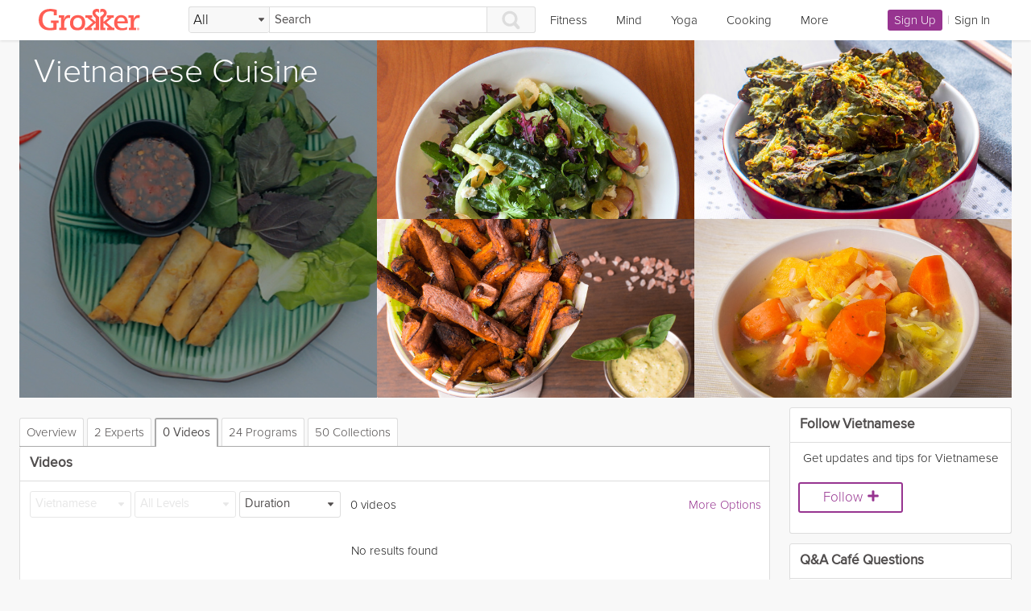

--- FILE ---
content_type: application/javascript
request_url: https://grokker-static.freetls.fastly.net/grokker_27f4b010/js/external/jquery.sortable.min.js
body_size: 1312
content:
(function(e,t){if(typeof define==="function"&&define.amd){define(["jquery"],t)}else if(typeof exports==="object"){module.exports=t(require("jquery"))}else{e.sortable=t(e.jQuery)}})(this,function(l){"use strict";var h;var g;var c=l();var u=[];var n=function(e){e.off("dragstart.h5s");e.off("dragend.h5s");e.off("selectstart.h5s");e.off("dragover.h5s");e.off("dragenter.h5s");e.off("drop.h5s")};var i=function(e){e.off("dragover.h5s");e.off("dragenter.h5s");e.off("drop.h5s")};var v=function(e,t){e.dataTransfer.effectAllowed="move";e.dataTransfer.setData("text","");if(e.dataTransfer.setDragImage){e.dataTransfer.setDragImage(t.item,t.x,t.y)}};var r=function(e,t){if(!t.x){t.x=parseInt(e.pageX-t.draggedItem.offset().left)}if(!t.y){t.y=parseInt(e.pageY-t.draggedItem.offset().top)}return t};var o=function(e){return{item:e[0],draggedItem:e}};var p=function(e,t){var a=o(t);a=r(e,a);v(e,a)};var m=function(e,t){if(typeof e==="undefined"){return t}return e};var s=function(e){e.removeData("opts");e.removeData("connectWith");e.removeData("items");e.removeAttr("aria-dropeffect")};var d=function(e){e.removeAttr("aria-grabbed");e.removeAttr("draggable");e.removeAttr("role")};var b=function(e,t){if(e[0]===t[0]){return true}if(e.data("connectWith")!==undefined){return e.data("connectWith")===t.data("connectWith")}return false};var t=function(e){var t=e.data("opts")||{};var a=e.children(t.items);var r=t.handle?a.find(t.handle):a;i(e);s(e);r.off("mousedown.h5s");n(a);d(a)};var x=function(e){var t=e.data("opts");var a=e.children(t.items);var r=t.handle?a.find(t.handle):a;e.attr("aria-dropeffect","move");r.attr("draggable","true");var n=(document||window.document).createElement("span");if(typeof n.dragDrop==="function"&&!t.disableIEFix){r.on("mousedown.h5s",function(){if(a.index(this)!==-1){this.dragDrop()}else{l(this).parents(t.items)[0].dragDrop()}})}};var a=function(e){var t=e.data("opts");var a=e.children(t.items);var r=t.handle?a.find(t.handle):a;e.attr("aria-dropeffect","none");r.attr("draggable",false);r.off("mousedown.h5s")};var I=function(e){var t=e.data("opts");var a=e.children(t.items);var r=t.handle?a.find(t.handle):a;n(a);r.off("mousedown.h5s");i(e)};var C=function(e,d){var t=l(e);var f=String(d);d=l.extend({connectWith:false,placeholder:null,dragImage:null,disableIEFix:false,placeholderClass:"sortable-placeholder",draggingClass:"sortable-dragging",hoverClass:false},d);return t.each(function(){var n=l(this);if(/enable|disable|destroy/.test(f)){C[f](n);return}d=m(n.data("opts"),d);n.data("opts",d);I(n);var i=n.children(d.items);var t;var a;var e;var o=d.placeholder===null?l("<"+(/^ul|ol$/i.test(this.tagName)?"li":"div")+' class="'+d.placeholderClass+'"/>'):l(d.placeholder).addClass(d.placeholderClass);if(!n.attr("data-sortable-id")){var r=u.length;u[r]=n;n.attr("data-sortable-id",r);i.attr("data-item-sortable-id",r)}n.data("items",d.items);c=c.add(o);if(d.connectWith){n.data("connectWith",d.connectWith)}x(n);i.attr("role","option");i.attr("aria-grabbed","false");if(d.hoverClass){var s="sortable-over";if(typeof d.hoverClass==="string"){s=d.hoverClass}i.hover(function(){l(this).addClass(s)},function(){l(this).removeClass(s)})}i.on("dragstart.h5s",function(e){e.stopImmediatePropagation();if(d.dragImage){v(e.originalEvent,{item:d.dragImage,x:0,y:0});console.log("WARNING: dragImage option is deprecated"+" and will be removed in the future!")}else{p(e.originalEvent,l(this),d.dragImage)}h=l(this);h.addClass(d.draggingClass);h.attr("aria-grabbed","true");t=h.index();g=h.height();a=l(this).parent();h.parent().triggerHandler("sortstart",{item:h,placeholder:o,startparent:a})});i.on("dragend.h5s",function(){if(!h){return}h.removeClass(d.draggingClass);h.attr("aria-grabbed","false");h.show();c.detach();e=l(this).parent();h.parent().triggerHandler("sortstop",{item:h,startparent:a});if(t!==h.index()||a.get(0)!==e.get(0)){h.parent().triggerHandler("sortupdate",{item:h,index:e.children(e.data("items")).index(h),oldindex:i.index(h),elementIndex:h.index(),oldElementIndex:t,startparent:a,endparent:e})}h=null;g=null});l(this).add([o]).on("drop.h5s",function(e){if(!b(n,l(h).parent())){return}e.stopPropagation();c.filter(":visible").after(h);h.trigger("dragend.h5s");return false});i.add([this]).on("dragover.h5s dragenter.h5s",function(e){if(!b(n,l(h).parent())){return}e.preventDefault();e.originalEvent.dataTransfer.dropEffect="move";if(i.is(this)){var t=l(this).height();if(d.forcePlaceholderSize){o.height(g)}if(t>g){var a=t-g;var r=l(this).offset().top;if(o.index()<l(this).index()&&e.originalEvent.pageY<r+a){return false}if(o.index()>l(this).index()&&e.originalEvent.pageY>r+t-a){return false}}h.hide();if(o.index()<l(this).index()){l(this).after(o)}else{l(this).before(o)}c.not(o).detach()}else{if(!c.is(this)&&!l(this).children(d.items).length){c.detach();l(this).append(o)}}return false})})};C.destroy=function(e){t(e)};C.enable=function(e){x(e)};C.disable=function(e){a(e)};l.fn.sortable=function(e){return C(this,e)};return C});

--- FILE ---
content_type: image/svg+xml
request_url: https://grokker-static.freetls.fastly.net/grokker_43784375/images/dropdown_arrow_disabled.svg
body_size: -111
content:
<svg xmlns="http://www.w3.org/2000/svg" viewBox="0 0 254.3 254.3"><path d="M249.628 53.216l-.19-.127c-2.86-3.338-6.866-5.404-11.316-5.404H16.185c-4.545 0-8.58 2.193-11.473 5.594l-.064-.064c-6.198 6.897-6.198 18.084 0 24.98L115.855 201.42c6.198 6.93 16.24 6.93 22.438 0l.38-.667L249.63 78.198c6.23-6.897 6.23-18.084 0-24.98z" fill="#ddd"/></svg>